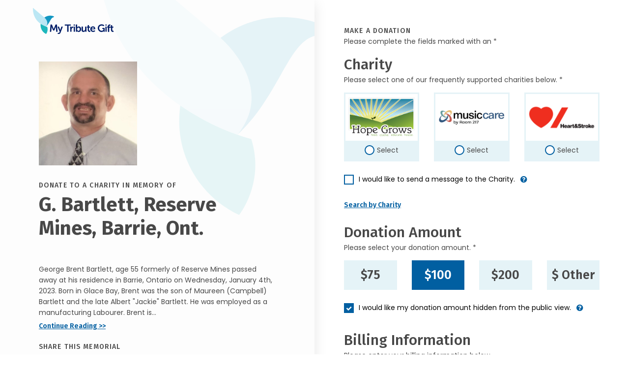

--- FILE ---
content_type: image/svg+xml
request_url: https://donate.mytributegift.org/images/icons/icon-discover.svg
body_size: -1146
content:
<svg xmlns="http://www.w3.org/2000/svg" width="20.25" height="15.75" viewBox="0 0 20.25 15.75">
  <path id="Icon_awesome-cc-discover" data-name="Icon awesome-cc-discover" d="M18.3,8.019c0-.278-.193-.425-.548-.425h-.172v.875h.165C18.1,8.469,18.3,8.314,18.3,8.019Zm.267-5.769H1.688A1.688,1.688,0,0,0,0,3.938V16.313A1.688,1.688,0,0,0,1.688,18H18.563a1.688,1.688,0,0,0,1.688-1.687V3.938A1.688,1.688,0,0,0,18.563,2.25Zm-1.55,4.883c.795,0,1.86-.144,1.86.858a.764.764,0,0,1-.657.816l.907,1.209h-.689l-.78-1.153h-.077v1.153h-.562Zm-1.965,0h1.593v.492h-1.03v.64H16.6v.485h-.995v.78h1.03v.485H15.047Zm-2.415,0,.77,1.941.78-1.941H14.8L13.549,10.1h-.3l-1.23-2.96Zm-1.965-.105A1.568,1.568,0,1,1,9.1,8.6,1.567,1.567,0,0,1,10.666,7.031Zm-1.733.214v.668a.938.938,0,0,0-1.645.668.939.939,0,0,0,1.645.675v.668a1.516,1.516,0,1,1,0-2.679ZM5.516,9.577c.4,0,.787-.538-.116-.858-.527-.193-.71-.4-.71-.8,0-.816,1.076-1.1,1.747-.5l-.3.38c-.366-.408-.875-.218-.875.088,0,.155.095.243.432.362.64.232.83.439.83.9a1.054,1.054,0,0,1-1.99.4L4.9,9.2a.666.666,0,0,0,.615.38Zm-3.568.443H1.125V7.137h.823a1.445,1.445,0,1,1,0,2.883Zm2.373,0H3.758V7.137h.563Zm14.8,6.328a.531.531,0,0,1-.527.527H4.5A51.8,51.8,0,0,0,19.125,11.25ZM2.605,7.861a1.024,1.024,0,0,0-.77-.232H1.688V9.534h.148a1.084,1.084,0,0,0,.77-.225.985.985,0,0,0,.313-.728.959.959,0,0,0-.313-.721Z" transform="translate(0 -2.25)" fill="#015fa1"/>
</svg>
